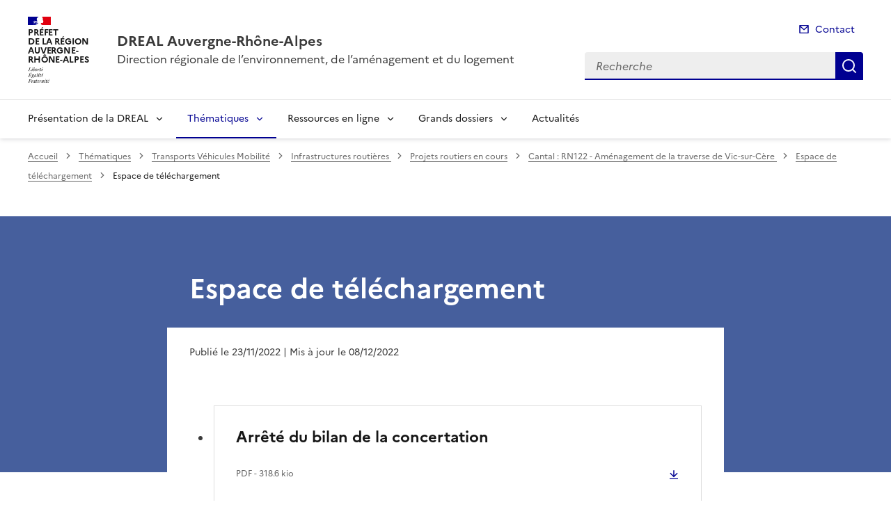

--- FILE ---
content_type: text/css
request_url: https://www.auvergne-rhone-alpes.developpement-durable.gouv.fr/local/cache-css/cssdyn-css_barre_outils_icones_css-4aab28cd.css?1768381572
body_size: 906
content:
/* #PRODUIRE{fond=css/barre_outils_icones.css,hash=854853d39bc34151cfe0930fc1374810}
   md5:9e0c67e12670d2771e61002bcc778337 */

.markItUp .outil_header1>a>em {background-image:url(//www.auvergne-rhone-alpes.developpement-durable.gouv.fr/plugins-dist/porte_plume/icones_barre/spt-v1.svg);background-position:-2px -2px}
.markItUp .outil_bold>a>em {background-image:url(//www.auvergne-rhone-alpes.developpement-durable.gouv.fr/plugins-dist/porte_plume/icones_barre/spt-v1.svg);background-position:-2px -22px}
.markItUp .outil_italic>a>em {background-image:url(//www.auvergne-rhone-alpes.developpement-durable.gouv.fr/plugins-dist/porte_plume/icones_barre/spt-v1.svg);background-position:-2px -42px}
.markItUp .outil_stroke_through>a>em {background-image:url(//www.auvergne-rhone-alpes.developpement-durable.gouv.fr/plugins-dist/porte_plume/icones_barre/spt-v1.svg);background-position:-2px -62px}
.markItUp .outil_liste_ul>a>em {background-image:url(//www.auvergne-rhone-alpes.developpement-durable.gouv.fr/plugins-dist/porte_plume/icones_barre/spt-v1.svg);background-position:-2px -442px}
.markItUp .outil_liste_ol>a>em {background-image:url(//www.auvergne-rhone-alpes.developpement-durable.gouv.fr/plugins-dist/porte_plume/icones_barre/spt-v1.svg);background-position:-2px -462px}
.markItUp .outil_indenter>a>em {background-image:url(//www.auvergne-rhone-alpes.developpement-durable.gouv.fr/plugins-dist/porte_plume/icones_barre/spt-v1.svg);background-position:-2px -482px}
.markItUp .outil_desindenter>a>em {background-image:url(//www.auvergne-rhone-alpes.developpement-durable.gouv.fr/plugins-dist/porte_plume/icones_barre/spt-v1.svg);background-position:-2px -502px}
.markItUp .outil_quote>a>em {background-image:url(//www.auvergne-rhone-alpes.developpement-durable.gouv.fr/plugins-dist/porte_plume/icones_barre/spt-v1.svg);background-position:-2px -302px}
.markItUp .outil_poesie>a>em {background-image:url(//www.auvergne-rhone-alpes.developpement-durable.gouv.fr/plugins-dist/porte_plume/icones_barre/spt-v1.svg);background-position:-2px -322px}
.markItUp .outil_link>a>em {background-image:url(//www.auvergne-rhone-alpes.developpement-durable.gouv.fr/plugins-dist/porte_plume/icones_barre/spt-v1.svg);background-position:-2px -342px}
.markItUp .outil_notes>a>em {background-image:url(//www.auvergne-rhone-alpes.developpement-durable.gouv.fr/plugins-dist/porte_plume/icones_barre/spt-v1.svg);background-position:-2px -362px}
.markItUp .outil_guillemets>a>em {background-image:url(//www.auvergne-rhone-alpes.developpement-durable.gouv.fr/plugins-dist/porte_plume/icones_barre/spt-v1.svg);background-position:-2px -522px}
.markItUp .outil_guillemets_simples>a>em {background-image:url(//www.auvergne-rhone-alpes.developpement-durable.gouv.fr/plugins-dist/porte_plume/icones_barre/spt-v1.svg);background-position:-2px -542px}
.markItUp .outil_guillemets_de>a>em {background-image:url(//www.auvergne-rhone-alpes.developpement-durable.gouv.fr/plugins-dist/porte_plume/icones_barre/spt-v1.svg);background-position:-2px -562px}
.markItUp .outil_guillemets_de_simples>a>em {background-image:url(//www.auvergne-rhone-alpes.developpement-durable.gouv.fr/plugins-dist/porte_plume/icones_barre/spt-v1.svg);background-position:-2px -582px}
.markItUp .outil_guillemets_uniques>a>em {background-image:url(//www.auvergne-rhone-alpes.developpement-durable.gouv.fr/plugins-dist/porte_plume/icones_barre/spt-v1.svg);background-position:-2px -602px}
.markItUp .outil_caracteres>a>em {background-image:url(//www.auvergne-rhone-alpes.developpement-durable.gouv.fr/plugins-dist/porte_plume/icones_barre/spt-v1.svg);background-position:-2px -282px}
.markItUp .outil_a_maj_grave>a>em {background-image:url(//www.auvergne-rhone-alpes.developpement-durable.gouv.fr/plugins-dist/porte_plume/icones_barre/spt-v1.svg);background-position:-2px -162px}
.markItUp .outil_e_maj_aigu>a>em {background-image:url(//www.auvergne-rhone-alpes.developpement-durable.gouv.fr/plugins-dist/porte_plume/icones_barre/spt-v1.svg);background-position:-2px -202px}
.markItUp .outil_e_maj_grave>a>em {background-image:url(//www.auvergne-rhone-alpes.developpement-durable.gouv.fr/plugins-dist/porte_plume/icones_barre/spt-v1.svg);background-position:-2px -222px}
.markItUp .outil_aelig>a>em {background-image:url(//www.auvergne-rhone-alpes.developpement-durable.gouv.fr/plugins-dist/porte_plume/icones_barre/spt-v1.svg);background-position:-2px -142px}
.markItUp .outil_aelig_maj>a>em {background-image:url(//www.auvergne-rhone-alpes.developpement-durable.gouv.fr/plugins-dist/porte_plume/icones_barre/spt-v1.svg);background-position:-2px -122px}
.markItUp .outil_oe>a>em {background-image:url(//www.auvergne-rhone-alpes.developpement-durable.gouv.fr/plugins-dist/porte_plume/icones_barre/spt-v1.svg);background-position:-2px -262px}
.markItUp .outil_oe_maj>a>em {background-image:url(//www.auvergne-rhone-alpes.developpement-durable.gouv.fr/plugins-dist/porte_plume/icones_barre/spt-v1.svg);background-position:-2px -242px}
.markItUp .outil_ccedil_maj>a>em {background-image:url(//www.auvergne-rhone-alpes.developpement-durable.gouv.fr/plugins-dist/porte_plume/icones_barre/spt-v1.svg);background-position:-2px -182px}
.markItUp .outil_uppercase>a>em {background-image:url(//www.auvergne-rhone-alpes.developpement-durable.gouv.fr/plugins-dist/porte_plume/icones_barre/spt-v1.svg);background-position:-2px -82px}
.markItUp .outil_lowercase>a>em {background-image:url(//www.auvergne-rhone-alpes.developpement-durable.gouv.fr/plugins-dist/porte_plume/icones_barre/spt-v1.svg);background-position:-2px -102px}
.markItUp .outil_code>a>em {background-image:url(//www.auvergne-rhone-alpes.developpement-durable.gouv.fr/plugins-dist/porte_plume/icones_barre/spt-v1.svg);background-position:-2px -382px}
.markItUp .outil_cadre>a>em {background-image:url(//www.auvergne-rhone-alpes.developpement-durable.gouv.fr/plugins-dist/porte_plume/icones_barre/spt-v1.svg);background-position:-2px -402px}
.markItUp .outil_clean>a>em {background-image:url(//www.auvergne-rhone-alpes.developpement-durable.gouv.fr/plugins-dist/porte_plume/icones_barre/spt-v1.svg);background-position:-2px -422px}
.markItUp .outil_preview>a>em {background-image:url(//www.auvergne-rhone-alpes.developpement-durable.gouv.fr/plugins-dist/porte_plume/icones_barre/spt-v1.svg);background-position:-2px -622px}
.markItUp .outil_intertitre1>a>em {background-image:url(//www.auvergne-rhone-alpes.developpement-durable.gouv.fr/plugins-dist/porte_plume/icones_barre/spt-v1.svg);background-position:-2px -2px}
.markItUp .outil_intertitre2>a>em {background-image:url(//www.auvergne-rhone-alpes.developpement-durable.gouv.fr/plugins-dist/enluminures_typographiques_v3/icones_barre/intertitre2.png);background-position:0}
.markItUp .outil_intertitre3>a>em {background-image:url(//www.auvergne-rhone-alpes.developpement-durable.gouv.fr/plugins-dist/enluminures_typographiques_v3/icones_barre/intertitre3.png);background-position:0}
.markItUp .outil_alignerdroite>a>em {background-image:url(//www.auvergne-rhone-alpes.developpement-durable.gouv.fr/plugins-dist/enluminures_typographiques_v3/icones_barre/right.png);background-position:0}
.markItUp .outil_alignergauche>a>em {background-image:url(//www.auvergne-rhone-alpes.developpement-durable.gouv.fr/plugins-dist/enluminures_typographiques_v3/icones_barre/left.png);background-position:0}
.markItUp .outil_stroke_through_et>a>em {background-image:url(//www.auvergne-rhone-alpes.developpement-durable.gouv.fr/plugins-dist/porte_plume/icones_barre/spt-v1.svg);background-position:-2px -62px}
.markItUp .outil_cadretexte>a>em {background-image:url(//www.auvergne-rhone-alpes.developpement-durable.gouv.fr/plugins-dist/enluminures_typographiques_v3/icones_barre/cadretexte.png);background-position:0}
.markItUp .outil_speciaux>a>em {background-image:url(//www.auvergne-rhone-alpes.developpement-durable.gouv.fr/plugins-dist/enluminures_typographiques_v3/icones_barre/tag.png);background-position:0}
.markItUp .outil_barre_code>a>em {background-image:url(//www.auvergne-rhone-alpes.developpement-durable.gouv.fr/plugins-dist/enluminures_typographiques_v3/icones_barre/page_white_code_red.png);background-position:0}
.markItUp .outil_barre_cadre>a>em {background-image:url(//www.auvergne-rhone-alpes.developpement-durable.gouv.fr/plugins-dist/enluminures_typographiques_v3/icones_barre/page_white_code.png);background-position:0}
.markItUp .outil_miseenevidence>a>em {background-image:url(//www.auvergne-rhone-alpes.developpement-durable.gouv.fr/plugins-dist/enluminures_typographiques_v3/icones_barre/miseenevidence.png);background-position:0}
.markItUp .outil_miseenevidence2>a>em {background-image:url(//www.auvergne-rhone-alpes.developpement-durable.gouv.fr/plugins-dist/enluminures_typographiques_v3/icones_barre/miseenevidence2.png);background-position:0}
.markItUp .outil_exposant>a>em {background-image:url(//www.auvergne-rhone-alpes.developpement-durable.gouv.fr/plugins-dist/enluminures_typographiques_v3/icones_barre/exposant.png);background-position:0}
.markItUp .outil_indice>a>em {background-image:url(//www.auvergne-rhone-alpes.developpement-durable.gouv.fr/plugins-dist/enluminures_typographiques_v3/icones_barre/indice.png);background-position:0}
.markItUp .outil_petitescapitales>a>em {background-image:url(//www.auvergne-rhone-alpes.developpement-durable.gouv.fr/plugins-dist/enluminures_typographiques_v3/icones_barre/petitescapitales.png);background-position:0}
.markItUp .outil_barre_poesie>a>em {background-image:url(//www.auvergne-rhone-alpes.developpement-durable.gouv.fr/plugins-dist/enluminures_typographiques_v3/icones_barre/poesie.png);background-position:0}
.markItUp .outil_barre_tableau>a>em {background-image:url(//www.auvergne-rhone-alpes.developpement-durable.gouv.fr/plugins-dist/enluminures_typographiques_v3/icones_barre/barre-tableau.png);background-position:0}
.markItUp .outil_bloc>a>em {background-image:url(//www.auvergne-rhone-alpes.developpement-durable.gouv.fr/plugins-dist/cibloc/icones_barre/bloc.png);background-position:0}
.markItUp .outil_icone>a>em {background-image:url(//www.auvergne-rhone-alpes.developpement-durable.gouv.fr/plugins-dist/cibloc/icones_barre/icone.png);background-position:0}
.markItUp .outil_bouton>a>em {background-image:url(//www.auvergne-rhone-alpes.developpement-durable.gouv.fr/plugins-dist/cibloc/icones_barre/bouton.png);background-position:0}
.markItUp .outil_galerie>a>em {background-image:url(//www.auvergne-rhone-alpes.developpement-durable.gouv.fr/plugins-dist/internet_pm21/icones_barre/galerie.png);background-position:0}
.markItUp .outil_ressource>a>em {background-image:url(//www.auvergne-rhone-alpes.developpement-durable.gouv.fr/plugins-dist/internet_pm21/icones_barre/ressource.png);background-position:0}
.markItUp .outil_rss>a>em {background-image:url(//www.auvergne-rhone-alpes.developpement-durable.gouv.fr/plugins-dist/internet_pm21/icones_barre/rss.png);background-position:0}

/* roue ajax */
.ajaxLoad{
		position:relative;
}
.ajaxLoad:after {
		content:"";
		display:block;
		width:5em;
		height:5em;
		border:1px solid #eee;
		background:#fff url('//www.auvergne-rhone-alpes.developpement-durable.gouv.fr/prive/images/loader.svg') center no-repeat;
		background-size:50%;
		opacity:0.5;
		position:absolute;
		left:50%;
		top:50%;
		margin-left:-2.5em;
		margin-top:-2.5em;
}
.fullscreen .ajaxLoad:after {
		position:fixed;
		left:75%;
}
